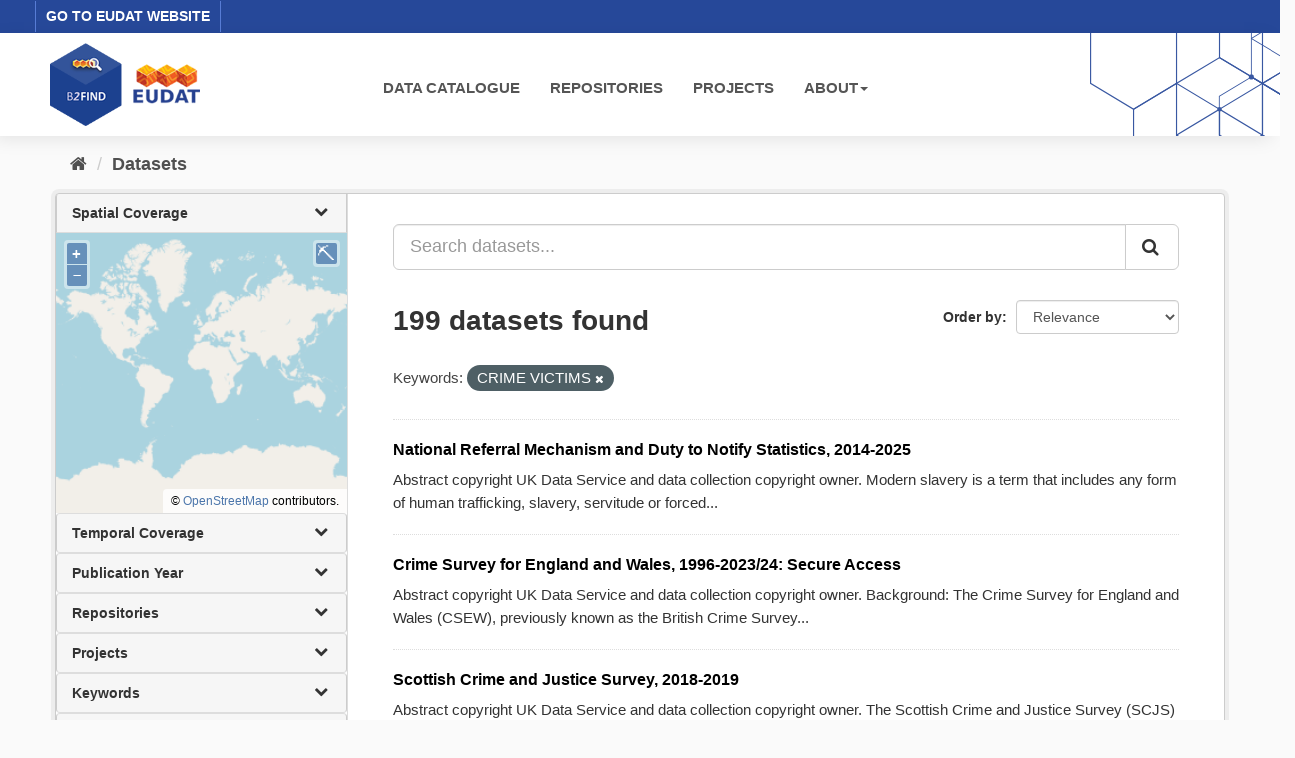

--- FILE ---
content_type: text/html; charset=utf-8
request_url: https://b2find.eudat.eu/dataset/?tags=CRIME+VICTIMS
body_size: 27137
content:
<!DOCTYPE html>
<!--[if IE 9]> <html lang="en" class="ie9"> <![endif]-->
<!--[if gt IE 8]><!--> <html lang="en"> <!--<![endif]-->
  <head>
    <meta charset="utf-8" />
      <meta name="generator" content="ckan 2.9.8" />
      <meta name="viewport" content="width=device-width, initial-scale=1.0">
    <title>Dataset - B2FIND</title>

    
    <link rel="shortcut icon" href="/images/b2find.ico" />
    
  
      
      
      
    

  

  


    
      
      
    

    
    <link href="/webassets/base/2471d0b8_main.css" rel="stylesheet"/>
<link href="/webassets/ckanext-b2find/acb92d8d_theme.css" rel="stylesheet"/>
<link href="/webassets/ckanext-b2find/v6.15.1_ol.css?3a9fd155" rel="stylesheet"/>
    
  </head>

  
  <body data-site-root="http://131.175.206.246/" data-locale-root="http://131.175.206.246/" >

    
    <div class="sr-only sr-only-focusable"><a href="#content">Skip to content</a></div>
  

  
    





<header>

<div id="header-top">
  <div class="row">
    <div class="eudat-link">
      <a href="http://www.eudat.eu" target="_blank">GO TO EUDAT WEBSITE</a>
    </div>
  </div>
</div>
<div id="header-main">
  <div class="row">
    <div class="col-md-3">
      <a href="/"><img class="header_logo" src="/images/logo.png" alt="B2FIND"/></a>
    </div>
    <div class="col-md-9">
      <div class="navbar navbar-default">
        <div class="container-fluid">
          <div id="gb_menu">
            <ul id="menu" class="nav navbar-nav">
              <li><a href="/dataset">DATA CATALOGUE</a></li>
              <li><a href="/organization">REPOSITORIES</a></li>
              <li><a href="/group">PROJECTS</a></li>
              <li class="dropdown">
                <a href"#" class="dropdown-toggle" data-toggle="dropdown">ABOUT<b class="caret"></b></a>
                <ul class="dropdown-menu">
                  <li><a href="https://docs.eudat.eu/b2find/" target="_blank">Service Documentation</a></li>
                  <li><a href="https://schema.eudat.eu/eudatcore/" target="_blank">EUDAT Core Metadata Schema</a></li>
                  <li class="divider"></li>
                  <li><a href="http://www.eudat.eu/support-request" target="_blank">EUDAT Support Request</a></li>
                </ul>
              </li>
            </ul>
          </div>
        </div>
      </div>
    </div>
  </div>
</div>
</header>


  
    <div class="main">
      <div id="content" class="container">
        
          
            <div class="flash-messages">
              
                
              
            </div>
          

          
            <div class="toolbar" role="navigation" aria-label="Breadcrumb">
              
                
                  <ol class="breadcrumb">
                    
<li class="home"><a href="/" aria-label="Home"><i class="fa fa-home"></i><span> Home</span></a></li>
                    
  <li class="active"><a href="/dataset/">Datasets</a></li>

                  </ol>
                
              
            </div>
          

          <div class="row wrapper">
            
            
            

            
              <aside class="secondary col-sm-3">
                
                
  <div class="filters">
    <div>
      
        

  <!-- We will put our React component inside this div. -->
  <div id="b2find_facets"></div>

      
        

  <!-- We will put our React component inside this div. -->
  <div id="b2find_facets"></div>

      
        

  <!-- We will put our React component inside this div. -->
  <div id="b2find_facets"></div>

      
        

  <!-- We will put our React component inside this div. -->
  <div id="b2find_facets"></div>

      
        

  <!-- We will put our React component inside this div. -->
  <div id="b2find_facets"></div>

      
        

  <!-- We will put our React component inside this div. -->
  <div id="b2find_facets"></div>

      
        

  <!-- We will put our React component inside this div. -->
  <div id="b2find_facets"></div>

      
        

  <!-- We will put our React component inside this div. -->
  <div id="b2find_facets"></div>

      
        

  <!-- We will put our React component inside this div. -->
  <div id="b2find_facets"></div>

      
        

  <!-- We will put our React component inside this div. -->
  <div id="b2find_facets"></div>

      
        

  <!-- We will put our React component inside this div. -->
  <div id="b2find_facets"></div>

      
        

  <!-- We will put our React component inside this div. -->
  <div id="b2find_facets"></div>

      
        

  <!-- We will put our React component inside this div. -->
  <div id="b2find_facets"></div>

      
        

  <!-- We will put our React component inside this div. -->
  <div id="b2find_facets"></div>

      
        

  <!-- We will put our React component inside this div. -->
  <div id="b2find_facets"></div>

      
        

  <!-- We will put our React component inside this div. -->
  <div id="b2find_facets"></div>

      
        

  <!-- We will put our React component inside this div. -->
  <div id="b2find_facets"></div>

      
        

  <!-- We will put our React component inside this div. -->
  <div id="b2find_facets"></div>

      
    </div>
    <a class="close no-text hide-filters"><i class="fa fa-times-circle"></i><span class="text">close</span></a>
  </div>

              </aside>
            

            
              <div class="primary col-sm-9 col-xs-12" role="main">
                
                
  <section class="module">
    <div class="module-content">
      
        
      
      
        
        
        







<form id="dataset-search-form" class="search-form" method="get" data-module="select-switch">

  
    <div class="input-group search-input-group">
      <input aria-label="Search datasets..." id="field-giant-search" type="text" class="form-control input-lg" name="q" value="" autocomplete="off" placeholder="Search datasets...">
      
      <span class="input-group-btn">
        <button class="btn btn-default btn-lg" type="submit" value="search" aria-label="Submit">
          <i class="fa fa-search"></i>
        </button>
      </span>
      
    </div>
  

  
    <span>
  
  

  
  
  
  <input type="hidden" name="tags" value="CRIME VICTIMS" />
  
  
  
  </span>
  

  
    
      <div class="form-select form-group control-order-by">
        <label for="field-order-by">Order by</label>
        <select id="field-order-by" name="sort" class="form-control">
          
            
              <option value="score desc, metadata_modified desc" selected="selected">Relevance</option>
            
          
            
              <option value="title_string asc">Name Ascending</option>
            
          
            
              <option value="title_string desc">Name Descending</option>
            
          
            
              <option value="metadata_modified desc">Last Modified</option>
            
          
            
          
        </select>
        
        <button class="btn btn-default js-hide" type="submit">Go</button>
        
      </div>
    
  

  
    
      <h1>

  
  
  
  

199 datasets found</h1>
    
  

  
    
      <p class="filter-list">
        
          
          <span class="facet">Keywords:</span>
          
            <span class="filtered pill">CRIME VICTIMS
              <a href="/dataset/" class="remove" title="Remove"><i class="fa fa-times"></i></a>
            </span>
          
        
      </p>
      <a class="show-filters btn btn-default">Filter Results</a>
    
  

</form>




      
      
        

  
    <ul class="dataset-list list-unstyled">
    	
	      
	        






  <li class="dataset-item">
    
      <div class="dataset-content">
        
          <h2 class="dataset-heading">
            
              
            
            
		<a href="/dataset/bab50b90-eff8-5de2-ac4c-c20e39d5575c">National Referral Mechanism and Duty to Notify Statistics, 2014-2025</a>
            
            
              
              
            
          </h2>
        
        
          
        
        
          
            <div>Abstract copyright UK Data Service and data collection copyright owner.

Modern slavery is a term that includes any form of human trafficking, slavery, servitude or forced...</div>
          
        
      </div>
      
        
      
    
  </li>

	      
	        






  <li class="dataset-item">
    
      <div class="dataset-content">
        
          <h2 class="dataset-heading">
            
              
            
            
		<a href="/dataset/af75e22e-78c5-5634-87b7-d43bb1070918">Crime Survey for England and Wales, 1996-2023/24: Secure Access</a>
            
            
              
              
            
          </h2>
        
        
          
        
        
          
            <div>Abstract copyright UK Data Service and data collection copyright owner.
Background: The Crime Survey for England and Wales (CSEW), previously known as the British Crime Survey...</div>
          
        
      </div>
      
        
      
    
  </li>

	      
	        






  <li class="dataset-item">
    
      <div class="dataset-content">
        
          <h2 class="dataset-heading">
            
              
            
            
		<a href="/dataset/c55cffa8-8f21-59e8-9492-97ee39d6dec0">Scottish Crime and Justice Survey, 2018-2019</a>
            
            
              
              
            
          </h2>
        
        
          
        
        
          
            <div>Abstract copyright UK Data Service and data collection copyright owner.
The Scottish Crime and Justice Survey (SCJS) is a social survey which asks people about their experiences...</div>
          
        
      </div>
      
        
      
    
  </li>

	      
	        






  <li class="dataset-item">
    
      <div class="dataset-content">
        
          <h2 class="dataset-heading">
            
              
            
            
		<a href="/dataset/b8257ac1-685b-5d73-aeea-8236c41389d5">Scottish Crime and Justice Survey, 2018-2019: Special Licence Access, Victim ...</a>
            
            
              
              
            
          </h2>
        
        
          
        
        
          
            <div>Abstract copyright UK Data Service and data collection copyright owner.
The Scottish Crime and Justice Survey (SCJS) is a social survey which asks people about their experiences...</div>
          
        
      </div>
      
        
      
    
  </li>

	      
	        






  <li class="dataset-item">
    
      <div class="dataset-content">
        
          <h2 class="dataset-heading">
            
              
            
            
		<a href="/dataset/f947e9e8-cf19-5236-a60b-c261d6ca4909">Scottish Victimisation Telephone Survey, 2020</a>
            
            
              
              
            
          </h2>
        
        
          
        
        
          
            <div>Abstract copyright UK Data Service and data collection copyright owner.
The Scottish Victimisation Telephone Survey (SVTS) began in 2020. It is a social survey which asked...</div>
          
        
      </div>
      
        
      
    
  </li>

	      
	        






  <li class="dataset-item">
    
      <div class="dataset-content">
        
          <h2 class="dataset-heading">
            
              
            
            
		<a href="/dataset/818ad357-5c56-5ed6-abad-241159ef6d70">Scottish Crime and Justice Survey, 2019-2020</a>
            
            
              
              
            
          </h2>
        
        
          
        
        
          
            <div>Abstract copyright UK Data Service and data collection copyright owner.
The Scottish Crime and Justice Survey (SCJS) is a social survey which asks people about their experiences...</div>
          
        
      </div>
      
        
      
    
  </li>

	      
	        






  <li class="dataset-item">
    
      <div class="dataset-content">
        
          <h2 class="dataset-heading">
            
              
            
            
		<a href="/dataset/606fca3a-2621-53e8-bf6d-e62000afacc1">Crime Survey for England and Wales, 2019-2020</a>
            
            
              
              
            
          </h2>
        
        
          
        
        
          
            <div>Abstract copyright UK Data Service and data collection copyright owner.
The Crime Survey for England and Wales (CSEW) asks a sole adult in a random sample of households about...</div>
          
        
      </div>
      
        
      
    
  </li>

	      
	        






  <li class="dataset-item">
    
      <div class="dataset-content">
        
          <h2 class="dataset-heading">
            
              
            
            
		<a href="/dataset/f01ba0f0-507a-5826-99bc-5f4567c9a70b">Scottish Crime and Justice Survey, 2018-2020: Special Licence Access, Self-Co...</a>
            
            
              
              
            
          </h2>
        
        
          
        
        
          
            <div>Abstract copyright UK Data Service and data collection copyright owner.
The Scottish Crime and Justice Survey (SCJS) is a social survey which asks people about their experiences...</div>
          
        
      </div>
      
        
      
    
  </li>

	      
	        






  <li class="dataset-item">
    
      <div class="dataset-content">
        
          <h2 class="dataset-heading">
            
              
            
            
		<a href="/dataset/76c11f3a-05d9-575f-a2ac-9fbedfcbf01b">Scottish Crime and Justice Survey, 2016-2018: Special Licence Access, Self-Co...</a>
            
            
              
              
            
          </h2>
        
        
          
        
        
          
            <div>Abstract copyright UK Data Service and data collection copyright owner.
The Scottish Crime and Justice Survey (SCJS) is a social survey which asks people about their experiences...</div>
          
        
      </div>
      
        
      
    
  </li>

	      
	        






  <li class="dataset-item">
    
      <div class="dataset-content">
        
          <h2 class="dataset-heading">
            
              
            
            
		<a href="/dataset/320f94a3-d651-5779-ba3a-d1c2e35fea1d">Commercial Victimisation Survey, 2021</a>
            
            
              
              
            
          </h2>
        
        
          
        
        
          
            <div>Abstract copyright UK Data Service and data collection copyright owner.
The Commercial Victimisation Survey (CVS) is a survey of the extent of crime and crime related issues...</div>
          
        
      </div>
      
        
      
    
  </li>

	      
	        






  <li class="dataset-item">
    
      <div class="dataset-content">
        
          <h2 class="dataset-heading">
            
              
            
            
		<a href="/dataset/06c416e9-9804-5387-8307-e783637e5a68">Telephone-Operated Crime Survey for England and Wales, 2020/21-2021/22: Secur...</a>
            
            
              
              
            
          </h2>
        
        
          
        
        
          
            <div>Abstract copyright UK Data Service and data collection copyright owner.
Background: The Crime Survey for England and Wales (CSEW), previously known as the British Crime Survey...</div>
          
        
      </div>
      
        
      
    
  </li>

	      
	        






  <li class="dataset-item">
    
      <div class="dataset-content">
        
          <h2 class="dataset-heading">
            
              
            
            
		<a href="/dataset/a11a2748-8fb4-5269-8048-14dd1291c5c3">Commercial Victimisation Survey, 2022</a>
            
            
              
              
            
          </h2>
        
        
          
        
        
          
            <div>Abstract copyright UK Data Service and data collection copyright owner.
The Commercial Victimisation Survey (CVS) is a survey of the extent of crime and crime related issues...</div>
          
        
      </div>
      
        
      
    
  </li>

	      
	        






  <li class="dataset-item">
    
      <div class="dataset-content">
        
          <h2 class="dataset-heading">
            
              
            
            
		<a href="/dataset/96315c66-b090-5f42-bea0-b24bbb882732">Telephone-Operated Crime Survey for England and Wales, 2020-2021</a>
            
            
              
              
            
          </h2>
        
        
          
        
        
          
            <div>Abstract copyright UK Data Service and data collection copyright owner.
The Crime Survey for England and Wales (CSEW) asks a sole adult in a random sample of households about...</div>
          
        
      </div>
      
        
      
    
  </li>

	      
	        






  <li class="dataset-item">
    
      <div class="dataset-content">
        
          <h2 class="dataset-heading">
            
              
            
            
		<a href="/dataset/e91fef0f-2e21-5637-8c65-066a385c35af">Telephone-Operated Crime Survey for England and Wales, 2021-2022</a>
            
            
              
              
            
          </h2>
        
        
          
        
        
          
            <div>Abstract copyright UK Data Service and data collection copyright owner.
The Crime Survey for England and Wales (CSEW) asks a sole adult in a random sample of households about...</div>
          
        
      </div>
      
        
      
    
  </li>

	      
	        






  <li class="dataset-item">
    
      <div class="dataset-content">
        
          <h2 class="dataset-heading">
            
              
            
            
		<a href="/dataset/5436a92b-6255-5af4-847b-286f670664fb">Crime Survey for England and Wales, 2022-2023</a>
            
            
              
              
            
          </h2>
        
        
          
        
        
          
            <div>Abstract copyright UK Data Service and data collection copyright owner.
The Crime Survey for England and Wales (CSEW) asks a sole adult in a random sample of households about...</div>
          
        
      </div>
      
        
      
    
  </li>

	      
	        






  <li class="dataset-item">
    
      <div class="dataset-content">
        
          <h2 class="dataset-heading">
            
              
            
            
		<a href="/dataset/bd6e2019-c1eb-5993-abe3-27bf2ce6bc24">Scottish Crime and Justice Survey, 2021-2022</a>
            
            
              
              
            
          </h2>
        
        
          
        
        
          
            <div>Abstract copyright UK Data Service and data collection copyright owner.
The Scottish Crime and Justice Survey (SCJS) is a social survey which asks people about their experiences...</div>
          
        
      </div>
      
        
      
    
  </li>

	      
	        






  <li class="dataset-item">
    
      <div class="dataset-content">
        
          <h2 class="dataset-heading">
            
              
            
            
		<a href="/dataset/d75b5e91-bb82-5255-8c8b-cdc1d1d9ca15">Legal Problem and Resolution Survey, 2023: Special Licence Access</a>
            
            
              
              
            
          </h2>
        
        
          
        
        
          
            <div>Abstract copyright UK Data Service and data collection copyright owner.
&nbsp;The Legal Problem and Resolution Survey (LPRS) measures people’s experiences of everyday problems...</div>
          
        
      </div>
      
        
      
    
  </li>

	      
	        






  <li class="dataset-item">
    
      <div class="dataset-content">
        
          <h2 class="dataset-heading">
            
              
            
            
		<a href="/dataset/6bcff6cc-f297-5639-8b05-1e5312826d5e">Crime Survey for England and Wales, 2023-2024</a>
            
            
              
              
            
          </h2>
        
        
          
        
        
          
            <div>Abstract copyright UK Data Service and data collection copyright owner.
The Crime Survey for England and Wales (CSEW) asks a sole adult in a random sample of households about...</div>
          
        
      </div>
      
        
      
    
  </li>

	      
	        






  <li class="dataset-item">
    
      <div class="dataset-content">
        
          <h2 class="dataset-heading">
            
              
            
            
		<a href="/dataset/0a59817d-1dff-58e2-89bc-096520ef8802">Crime Survey for England and Wales, 2017-2018: Teaching Dataset</a>
            
            
              
              
            
          </h2>
        
        
          
        
        
          
            <div>Abstract copyright UK Data Service and data collection copyright owner.

This teaching dataset is based on the Crime Survey for England and Wales, 2017-2018 (CSEW) (held by the...</div>
          
        
      </div>
      
        
      
    
  </li>

	      
	        






  <li class="dataset-item">
    
      <div class="dataset-content">
        
          <h2 class="dataset-heading">
            
              
            
            
		<a href="/dataset/238174ff-7391-5afc-9d96-52131a45730c">Scottish Victimisation Telephone Survey, 2020: Special Licence Access: Victim...</a>
            
            
              
              
            
          </h2>
        
        
          
        
        
          
            <div>Abstract copyright UK Data Service and data collection copyright owner.
The Scottish Victimisation Telephone Survey (SVTS) began in 2020. It is a social survey which asked...</div>
          
        
      </div>
      
        
      
    
  </li>

	      
	    
    </ul>
  

      
    </div>

    
      <div class="pagination-wrapper">
  <ul class="pagination"> <li class="active">
  <a href="/dataset/?tags=CRIME+VICTIMS&amp;page=1">1</a>
</li> <li>
  <a href="/dataset/?tags=CRIME+VICTIMS&amp;page=2">2</a>
</li> <li>
  <a href="/dataset/?tags=CRIME+VICTIMS&amp;page=3">3</a>
</li> <li class="disabled">
  <a href="#">...</a>
</li> <li>
  <a href="/dataset/?tags=CRIME+VICTIMS&amp;page=10">10</a>
</li> <li>
  <a href="/dataset/?tags=CRIME+VICTIMS&amp;page=2">»</a>
</li></ul>
</div>
    
  </section>

  
    <section class="module">
      <div class="module-content">
        
          <small>
            
            
            
          You can also access this registry using the <a href="/api/3">API</a> (see <a href="http://docs.ckan.org/en/2.9/api/">API Docs</a>).
          </small>
        
      </div>
    </section>
  

              </div>
            
          </div>
        
      </div>
    </div>
  
    <footer>
  <div class="footer-main">
    <div class="row">
      <div class="col-md-6">
        <div class="footer-logo">
          <img src="/images/Logo_eudat_CDI_white.svg" width="200px;"/>
        </div>
        <div class="footer-logo">© 2024 EUDAT Collaborative Data Infrastructure</div>
      </div>
      <div class="col-md-6">
        <nav class="navbar navbar-footer pull-right">
          <ul id="menu" class="nav navbar-nav">
            <li><a href="/info/imprint.html">Imprint</a></li>
            <li><a href="https://www.eudat.eu/eudat-cdi-aup" target="_blank">Terms of Use</a></li>
            <li><a href="https://eudat.eu/privacy-policy-summary" target="_blank">Privacy Policy</a></li>
            <li><a href="https://eudat.eu/eudat-cdi" target="_blank">About EUDAT</a></li>
          </ul>
        </nav>
      </div>
    </div>
    <hr class="footer-line" />
    <div class="row">
      <div class="col-md-8">
        <div class="footer-logo">
          <img src="/images/euflag.png" width="60px;"/>&nbsp;&nbsp;
          <img src="/images/EOSC-hub-extended-grey.png" width="120px;"/>
        </div>
        <div class="footer-logo">
          B2FIND was co-funded by the EOSC-hub project (Horizon 2020) under Grant number 777536
        </div>
      </div>
      <div class="col-md-4">
        <div class="footer-powered">
          <a href="https://ckan.org" target="_blank">Powered by CKAN</a>
        </div>
      </div>
    </div>
  </div>

  
</footer>
  
  
  
  
  
  
    

  <!-- Load React. -->
  <!-- Note: when deploying, replace "development.js" with "production.min.js". -->
  <script src="https://unpkg.com/react@17/umd/react.production.min.js" crossorigin></script>
  <script src="https://unpkg.com/react-dom@17/umd/react-dom.production.min.js" crossorigin></script>

  <!-- Load React query. -->
  <script src="https://unpkg.com/react-query@3.34.14/dist/react-query.production.min.js" crossorigin></script>

  <!-- Load Axios HTTP client. -->
  <script src="https://unpkg.com/axios/dist/axios.min.js" crossorigin></script>

  <!-- Load React Router and React Router DOM -->
  <!--script src="https://unpkg.com/react-router@6/umd/react-router.development.js" crossorigin></script-->
  <!--script src="https://unpkg.com/react-router-dom@6/umd/react-router-dom.development.js" crossorigin></script-->

  <!-- Babel in browser: Don't use this in production: -->
  <!-- script src="https://unpkg.com/@babel/standalone/babel.min.js" crossorigin></script -->

  <!-- Load our React component. -->
  <!--script src="/b2find/facets.js" type="text/babel"></script-->
  <!--script src="/b2find/dataset.js" type="text/babel"></script-->

  
  
  
  
  
  



      

    
    
    <link href="/webassets/vendor/f3b8236b_select2.css" rel="stylesheet"/>
<link href="/webassets/vendor/0b01aef1_font-awesome.css" rel="stylesheet"/>
    <script src="/webassets/vendor/d8ae4bed_jquery.js" type="text/javascript"></script>
<script src="/webassets/vendor/fb6095a0_vendor.js" type="text/javascript"></script>
<script src="/webassets/vendor/580fa18d_bootstrap.js" type="text/javascript"></script>
<script src="/webassets/base/15a18f6c_main.js" type="text/javascript"></script>
<script src="/webassets/base/2448af8b_ckan.js" type="text/javascript"></script>
<script src="/webassets/ckanext-b2find/v6.15.1_ol.js?1270a027" type="text/javascript"></script>
<script src="/webassets/ckanext-b2find/v2.4.2_bokeh.js?c56e8a4f" type="text/javascript"></script>
<script src="/webassets/ckanext-b2find/v2.4.2_bokeh-widgets.js?699c3489" type="text/javascript"></script>
<script src="/webassets/ckanext-b2find/v2.4.2_bokeh-api.js?0cda0eb8" type="text/javascript"></script>
<script src="/webassets/ckanext-b2find/75c8de9b_facets.js" type="text/javascript"></script>
<script src="/webassets/ckanext-b2find/ad02ee41_dataset.js" type="text/javascript"></script>
  </body>
</html>